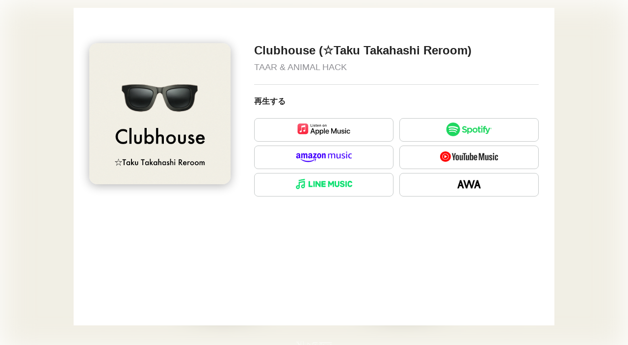

--- FILE ---
content_type: text/html; charset=utf-8
request_url: https://nex-tone.link/99265
body_size: 7629
content:
<!DOCTYPE html>
<html>
  <head>
    <meta name="csrf-param" content="authenticity_token" />
<meta name="csrf-token" content="SDbQB6rr+ze/Dc7PQz8oNFLYuK9h7qZzKekCraZmKl2yybIwOb/54gIfaopdTtRgpFzv7ZUDe2aUQpVmb9MPLw==" />
    
    <script src="//storage.nex-tone.link/packs/js/lp-82ab66a98213efec4f5c.js"></script>
    <link rel="stylesheet" media="screen" href="//storage.nex-tone.link/packs/css/lp-43654bc1.css" />
    <link rel="shortcut icon" type="image/x-icon" href="//storage.nex-tone.link/assets/favicon-48151833742a86778e5c6bb5003419bfd29c5e5c75d2a19d84b22feae1c10c3a.ico" />
    <meta name="viewport" content="width=device-width, initial-scale=1">
    <meta name="apple-music-developer-token" content="eyJraWQiOiIzQ05SQ1RXNjVGIiwiYWxnIjoiRVMyNTYifQ.eyJpc3MiOiJBTDVXVjlIQ0dZIiwiaWF0IjoxNzY5MzY0NTUxLCJleHAiOjE3Njk0NTA5NTF9.9HQ6zCXWvHBUvjofddFlBOnAmpY61wzMYffTV42Y9a24LXy1e-sdhsHm2ChHkusCWfVuvvnh6O6c-Hp2IJRNRQ">
    <meta name="apple-music-app-name" content="NexTone">
    <meta name="apple-music-app-build" content="1978.4.1">
    <link rel="apple-music-app-icon" href="/images/nextone_logo.png" />
    <link rel="apple-touch-icon-precomposed" href="/images/nextone_logo.png" />
    <link rel="apple-touch-icon" href="/images/nextone_logo.png" />
    <script async src="https://js-cdn.music.apple.com/musickit/v1/musickit.js"></script>
    <title>NexTone.Link: Clubhouse (☆Taku Takahashi Reroom)</title><link href="https://storage.nex-tone.link/variants/a7q31adgjfx4r6krq2h5uf9bhya0/58ced8645b3590cbce39715a69f533062ca8cc552015349942d6fcfa04a99400" rel="image_src"></link><meta content="Clubhouse (☆Taku Takahashi Reroom)" name="title"></meta><meta name="description"></meta><meta content="Clubhouse (☆Taku Takahashi Reroom)" property="og:title"></meta><meta property="og:description"></meta><meta content="https://nex-tone.link/lp/99265" property="og:url"></meta><meta content="https://storage.nex-tone.link/variants/a7q31adgjfx4r6krq2h5uf9bhya0/58ced8645b3590cbce39715a69f533062ca8cc552015349942d6fcfa04a99400" property="og:image"></meta><meta content="summary" name="twitter:card"></meta><meta content="Clubhouse (☆Taku Takahashi Reroom)" name="twitter:title"></meta><meta name="twitter:description"></meta><meta content="https://storage.nex-tone.link/variants/a7q31adgjfx4r6krq2h5uf9bhya0/58ced8645b3590cbce39715a69f533062ca8cc552015349942d6fcfa04a99400" name="twitter:image"></meta>

      <!-- Global site tag (gtag.js) - Google Analytics -->
      <script async src="https://www.googletagmanager.com/gtag/js?id=UA-122330583-2"></script>
      <script>
        window.dataLayer = window.dataLayer || [];
        function gtag(){dataLayer.push(arguments);}
        gtag('js', new Date());

        gtag('config', "UA-122330583-2");
      </script>
    <script>
      window.__linkchase_params__ = {"event":"view","right_holder_id":621,"page_id":1283,"page_type":2,"page_conpass_id":85873,"page_r2d2_id":99265,"page_skin":"light","page_slug":"99265","page_title":"Clubhouse (☆Taku Takahashi Reroom)","page_subtitle":"TAAR \u0026 ANIMAL HACK"};
      window.__linkchase_analytics_root__ = "https://analytics.nex-tone.link";
        window.__linkchase_api_root__ = "";
    </script>
  </head>

  <body class="skin-light">
    
<div class="container">
  <div class="blur-bg" style="background-image: url(https://storage.nex-tone.link/variants/a7q31adgjfx4r6krq2h5uf9bhya0/58ced8645b3590cbce39715a69f533062ca8cc552015349942d6fcfa04a99400)"></div>
  <div class="main">
    <div class="page-column-first">
      <header class="page-header page-section-column-first">
        <div class="page-header-image">
          <img src="https://storage.nex-tone.link/variants/a7q31adgjfx4r6krq2h5uf9bhya0/58ced8645b3590cbce39715a69f533062ca8cc552015349942d6fcfa04a99400" />
        </div>
      </header>
    </div>
    <div class="page-column-second">
      <div class="page-header-title">
          Clubhouse (☆Taku Takahashi Reroom)
      </div>
      <div class="page-header-subtitle">
        TAAR &amp; ANIMAL HACK
      </div>
      <div class="page-section-divider"></div>


          <section class="page-section page-section-column-second">
            <div class="page-section-title">再生する</div>
            <div class="page-link-carousel page-link-carousel">
    <div class="page-link-carousel-row">
            <a target="_blank" class="page-link-carousel-link" data-label="apple_music" href="https://music.apple.com/jp/album/id1561149883">
              <div class="page-link-carousel-cell">
                <img width="113" height="24" alt="apple_musicで聴く" class="page-link-image" src="//storage.nex-tone.link/assets/light/apple_music-c2475757f017cfce5711a8379461ee8a0f3e35d3651316c6f7eb7b7d3d71e7dc.svg" />
              </div>
</a>            <a target="_blank" class="page-link-carousel-link" data-label="spotify" href="http://open.spotify.com/album/24MxfItRIbvymHvdoPIj9J">
              <div class="page-link-carousel-cell">
                <img width="94" height="28" alt="spotifyで聴く" class="page-link-image" src="//storage.nex-tone.link/assets/light/spotify-ff8c33c41bd55c4d8e4d6bd796c164c82b52468579bbcec9c5e851c5be1e151f.png" />
              </div>
</a>    </div>
    <div class="page-link-carousel-row">
            <a target="_blank" class="page-link-carousel-link" data-label="amazon_music_unlimited" href="https://music.amazon.co.jp/albums/B091H93V8H">
              <div class="page-link-carousel-cell">
                <img width="117" height="22" alt="amazon_music_unlimitedで聴く" class="page-link-image" src="//storage.nex-tone.link/assets/light/amazon_music-616628f0d673ccc8fbbf01bc711047d62804776d90d4662731167bf351c440d4.svg" />
              </div>
</a>            <a target="_blank" class="page-link-carousel-link" data-label="youtube_music" href="https://www.youtube.com/watch?v=hFMZOQzi8lQ">
              <div class="page-link-carousel-cell">
                <img width="118" height="21" alt="youtube_musicで聴く" class="page-link-image" src="//storage.nex-tone.link/assets/light/youtube_music-c3cb9f3063866672fce1ee12e1fb7fd308e68f22ce1ce6db1f451818bc7db183.png" />
              </div>
</a>    </div>
    <div class="page-link-carousel-row">
            <a target="_blank" class="page-link-carousel-link" data-label="line_music" href="https://music.line.me/launch?target=album&amp;item=mb00000000021596ae&amp;cc=JP&amp;v=1">
              <div class="page-link-carousel-cell">
                <img width="115" height="21" alt="line_musicで聴く" class="page-link-image" src="//storage.nex-tone.link/assets/light/line_music-5cceab8548e601fe998d399b43808bc73324d7f0f1339666e8c027da87cd950c.png" />
              </div>
</a>            <a target="_blank" class="page-link-carousel-link" data-label="awa" href="https://distributor.awa.fm/v1/49/albums/A99265">
              <div class="page-link-carousel-cell">
                <img width="48" height="24" alt="awaで聴く" class="page-link-image" src="//storage.nex-tone.link/assets/light/awa-1a716f1b008c58f70e87ee92bb817a289b7ca6955f67d064f5cafdf0d748161a.png" />
              </div>
</a>    </div>
</div>

          </section>
    </div>
  </div>
  <footer class="footer">
    <img alt="NexTone" class="footer-logo" src="//storage.nex-tone.link/assets/nextone-c0213c0ffeac4a65a2cf19193a42515ffa51af9588af3c279b1842220448142f.png" width="80" height="48" />
  </footer>
</div>

    <div id="popup" class="popup">
      <div class="popup-inner">
        <div class="popup-close-button" id="popup-close-button"><img src="//storage.nex-tone.link/assets/close-0a522c68adc9a4358bd3d32fac979cb8b48ecb6cf7c6310730f77d4301f93270.png" /></div>
        <div class="popup-title" id="popup-title">
        </div>
        <div class="popup-content" id="popup-content">
        </div>
      </div>
      <div class="popup-bg" id="popup-bg"></div>
    </div>
  </body>
</html>
